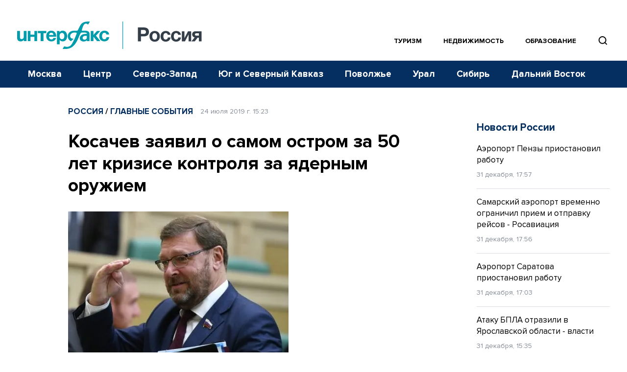

--- FILE ---
content_type: text/html; charset=utf-8
request_url: https://www.google.com/recaptcha/api2/anchor?ar=1&k=6LcvZI4aAAAAAOTOzIbqbgEB_AfhjPLhObEGCEfv&co=aHR0cHM6Ly93d3cuaW50ZXJmYXgtcnVzc2lhLnJ1OjQ0Mw..&hl=en&v=7gg7H51Q-naNfhmCP3_R47ho&size=normal&anchor-ms=20000&execute-ms=30000&cb=y0gzq2w0qcs8
body_size: 48734
content:
<!DOCTYPE HTML><html dir="ltr" lang="en"><head><meta http-equiv="Content-Type" content="text/html; charset=UTF-8">
<meta http-equiv="X-UA-Compatible" content="IE=edge">
<title>reCAPTCHA</title>
<style type="text/css">
/* cyrillic-ext */
@font-face {
  font-family: 'Roboto';
  font-style: normal;
  font-weight: 400;
  font-stretch: 100%;
  src: url(//fonts.gstatic.com/s/roboto/v48/KFO7CnqEu92Fr1ME7kSn66aGLdTylUAMa3GUBHMdazTgWw.woff2) format('woff2');
  unicode-range: U+0460-052F, U+1C80-1C8A, U+20B4, U+2DE0-2DFF, U+A640-A69F, U+FE2E-FE2F;
}
/* cyrillic */
@font-face {
  font-family: 'Roboto';
  font-style: normal;
  font-weight: 400;
  font-stretch: 100%;
  src: url(//fonts.gstatic.com/s/roboto/v48/KFO7CnqEu92Fr1ME7kSn66aGLdTylUAMa3iUBHMdazTgWw.woff2) format('woff2');
  unicode-range: U+0301, U+0400-045F, U+0490-0491, U+04B0-04B1, U+2116;
}
/* greek-ext */
@font-face {
  font-family: 'Roboto';
  font-style: normal;
  font-weight: 400;
  font-stretch: 100%;
  src: url(//fonts.gstatic.com/s/roboto/v48/KFO7CnqEu92Fr1ME7kSn66aGLdTylUAMa3CUBHMdazTgWw.woff2) format('woff2');
  unicode-range: U+1F00-1FFF;
}
/* greek */
@font-face {
  font-family: 'Roboto';
  font-style: normal;
  font-weight: 400;
  font-stretch: 100%;
  src: url(//fonts.gstatic.com/s/roboto/v48/KFO7CnqEu92Fr1ME7kSn66aGLdTylUAMa3-UBHMdazTgWw.woff2) format('woff2');
  unicode-range: U+0370-0377, U+037A-037F, U+0384-038A, U+038C, U+038E-03A1, U+03A3-03FF;
}
/* math */
@font-face {
  font-family: 'Roboto';
  font-style: normal;
  font-weight: 400;
  font-stretch: 100%;
  src: url(//fonts.gstatic.com/s/roboto/v48/KFO7CnqEu92Fr1ME7kSn66aGLdTylUAMawCUBHMdazTgWw.woff2) format('woff2');
  unicode-range: U+0302-0303, U+0305, U+0307-0308, U+0310, U+0312, U+0315, U+031A, U+0326-0327, U+032C, U+032F-0330, U+0332-0333, U+0338, U+033A, U+0346, U+034D, U+0391-03A1, U+03A3-03A9, U+03B1-03C9, U+03D1, U+03D5-03D6, U+03F0-03F1, U+03F4-03F5, U+2016-2017, U+2034-2038, U+203C, U+2040, U+2043, U+2047, U+2050, U+2057, U+205F, U+2070-2071, U+2074-208E, U+2090-209C, U+20D0-20DC, U+20E1, U+20E5-20EF, U+2100-2112, U+2114-2115, U+2117-2121, U+2123-214F, U+2190, U+2192, U+2194-21AE, U+21B0-21E5, U+21F1-21F2, U+21F4-2211, U+2213-2214, U+2216-22FF, U+2308-230B, U+2310, U+2319, U+231C-2321, U+2336-237A, U+237C, U+2395, U+239B-23B7, U+23D0, U+23DC-23E1, U+2474-2475, U+25AF, U+25B3, U+25B7, U+25BD, U+25C1, U+25CA, U+25CC, U+25FB, U+266D-266F, U+27C0-27FF, U+2900-2AFF, U+2B0E-2B11, U+2B30-2B4C, U+2BFE, U+3030, U+FF5B, U+FF5D, U+1D400-1D7FF, U+1EE00-1EEFF;
}
/* symbols */
@font-face {
  font-family: 'Roboto';
  font-style: normal;
  font-weight: 400;
  font-stretch: 100%;
  src: url(//fonts.gstatic.com/s/roboto/v48/KFO7CnqEu92Fr1ME7kSn66aGLdTylUAMaxKUBHMdazTgWw.woff2) format('woff2');
  unicode-range: U+0001-000C, U+000E-001F, U+007F-009F, U+20DD-20E0, U+20E2-20E4, U+2150-218F, U+2190, U+2192, U+2194-2199, U+21AF, U+21E6-21F0, U+21F3, U+2218-2219, U+2299, U+22C4-22C6, U+2300-243F, U+2440-244A, U+2460-24FF, U+25A0-27BF, U+2800-28FF, U+2921-2922, U+2981, U+29BF, U+29EB, U+2B00-2BFF, U+4DC0-4DFF, U+FFF9-FFFB, U+10140-1018E, U+10190-1019C, U+101A0, U+101D0-101FD, U+102E0-102FB, U+10E60-10E7E, U+1D2C0-1D2D3, U+1D2E0-1D37F, U+1F000-1F0FF, U+1F100-1F1AD, U+1F1E6-1F1FF, U+1F30D-1F30F, U+1F315, U+1F31C, U+1F31E, U+1F320-1F32C, U+1F336, U+1F378, U+1F37D, U+1F382, U+1F393-1F39F, U+1F3A7-1F3A8, U+1F3AC-1F3AF, U+1F3C2, U+1F3C4-1F3C6, U+1F3CA-1F3CE, U+1F3D4-1F3E0, U+1F3ED, U+1F3F1-1F3F3, U+1F3F5-1F3F7, U+1F408, U+1F415, U+1F41F, U+1F426, U+1F43F, U+1F441-1F442, U+1F444, U+1F446-1F449, U+1F44C-1F44E, U+1F453, U+1F46A, U+1F47D, U+1F4A3, U+1F4B0, U+1F4B3, U+1F4B9, U+1F4BB, U+1F4BF, U+1F4C8-1F4CB, U+1F4D6, U+1F4DA, U+1F4DF, U+1F4E3-1F4E6, U+1F4EA-1F4ED, U+1F4F7, U+1F4F9-1F4FB, U+1F4FD-1F4FE, U+1F503, U+1F507-1F50B, U+1F50D, U+1F512-1F513, U+1F53E-1F54A, U+1F54F-1F5FA, U+1F610, U+1F650-1F67F, U+1F687, U+1F68D, U+1F691, U+1F694, U+1F698, U+1F6AD, U+1F6B2, U+1F6B9-1F6BA, U+1F6BC, U+1F6C6-1F6CF, U+1F6D3-1F6D7, U+1F6E0-1F6EA, U+1F6F0-1F6F3, U+1F6F7-1F6FC, U+1F700-1F7FF, U+1F800-1F80B, U+1F810-1F847, U+1F850-1F859, U+1F860-1F887, U+1F890-1F8AD, U+1F8B0-1F8BB, U+1F8C0-1F8C1, U+1F900-1F90B, U+1F93B, U+1F946, U+1F984, U+1F996, U+1F9E9, U+1FA00-1FA6F, U+1FA70-1FA7C, U+1FA80-1FA89, U+1FA8F-1FAC6, U+1FACE-1FADC, U+1FADF-1FAE9, U+1FAF0-1FAF8, U+1FB00-1FBFF;
}
/* vietnamese */
@font-face {
  font-family: 'Roboto';
  font-style: normal;
  font-weight: 400;
  font-stretch: 100%;
  src: url(//fonts.gstatic.com/s/roboto/v48/KFO7CnqEu92Fr1ME7kSn66aGLdTylUAMa3OUBHMdazTgWw.woff2) format('woff2');
  unicode-range: U+0102-0103, U+0110-0111, U+0128-0129, U+0168-0169, U+01A0-01A1, U+01AF-01B0, U+0300-0301, U+0303-0304, U+0308-0309, U+0323, U+0329, U+1EA0-1EF9, U+20AB;
}
/* latin-ext */
@font-face {
  font-family: 'Roboto';
  font-style: normal;
  font-weight: 400;
  font-stretch: 100%;
  src: url(//fonts.gstatic.com/s/roboto/v48/KFO7CnqEu92Fr1ME7kSn66aGLdTylUAMa3KUBHMdazTgWw.woff2) format('woff2');
  unicode-range: U+0100-02BA, U+02BD-02C5, U+02C7-02CC, U+02CE-02D7, U+02DD-02FF, U+0304, U+0308, U+0329, U+1D00-1DBF, U+1E00-1E9F, U+1EF2-1EFF, U+2020, U+20A0-20AB, U+20AD-20C0, U+2113, U+2C60-2C7F, U+A720-A7FF;
}
/* latin */
@font-face {
  font-family: 'Roboto';
  font-style: normal;
  font-weight: 400;
  font-stretch: 100%;
  src: url(//fonts.gstatic.com/s/roboto/v48/KFO7CnqEu92Fr1ME7kSn66aGLdTylUAMa3yUBHMdazQ.woff2) format('woff2');
  unicode-range: U+0000-00FF, U+0131, U+0152-0153, U+02BB-02BC, U+02C6, U+02DA, U+02DC, U+0304, U+0308, U+0329, U+2000-206F, U+20AC, U+2122, U+2191, U+2193, U+2212, U+2215, U+FEFF, U+FFFD;
}
/* cyrillic-ext */
@font-face {
  font-family: 'Roboto';
  font-style: normal;
  font-weight: 500;
  font-stretch: 100%;
  src: url(//fonts.gstatic.com/s/roboto/v48/KFO7CnqEu92Fr1ME7kSn66aGLdTylUAMa3GUBHMdazTgWw.woff2) format('woff2');
  unicode-range: U+0460-052F, U+1C80-1C8A, U+20B4, U+2DE0-2DFF, U+A640-A69F, U+FE2E-FE2F;
}
/* cyrillic */
@font-face {
  font-family: 'Roboto';
  font-style: normal;
  font-weight: 500;
  font-stretch: 100%;
  src: url(//fonts.gstatic.com/s/roboto/v48/KFO7CnqEu92Fr1ME7kSn66aGLdTylUAMa3iUBHMdazTgWw.woff2) format('woff2');
  unicode-range: U+0301, U+0400-045F, U+0490-0491, U+04B0-04B1, U+2116;
}
/* greek-ext */
@font-face {
  font-family: 'Roboto';
  font-style: normal;
  font-weight: 500;
  font-stretch: 100%;
  src: url(//fonts.gstatic.com/s/roboto/v48/KFO7CnqEu92Fr1ME7kSn66aGLdTylUAMa3CUBHMdazTgWw.woff2) format('woff2');
  unicode-range: U+1F00-1FFF;
}
/* greek */
@font-face {
  font-family: 'Roboto';
  font-style: normal;
  font-weight: 500;
  font-stretch: 100%;
  src: url(//fonts.gstatic.com/s/roboto/v48/KFO7CnqEu92Fr1ME7kSn66aGLdTylUAMa3-UBHMdazTgWw.woff2) format('woff2');
  unicode-range: U+0370-0377, U+037A-037F, U+0384-038A, U+038C, U+038E-03A1, U+03A3-03FF;
}
/* math */
@font-face {
  font-family: 'Roboto';
  font-style: normal;
  font-weight: 500;
  font-stretch: 100%;
  src: url(//fonts.gstatic.com/s/roboto/v48/KFO7CnqEu92Fr1ME7kSn66aGLdTylUAMawCUBHMdazTgWw.woff2) format('woff2');
  unicode-range: U+0302-0303, U+0305, U+0307-0308, U+0310, U+0312, U+0315, U+031A, U+0326-0327, U+032C, U+032F-0330, U+0332-0333, U+0338, U+033A, U+0346, U+034D, U+0391-03A1, U+03A3-03A9, U+03B1-03C9, U+03D1, U+03D5-03D6, U+03F0-03F1, U+03F4-03F5, U+2016-2017, U+2034-2038, U+203C, U+2040, U+2043, U+2047, U+2050, U+2057, U+205F, U+2070-2071, U+2074-208E, U+2090-209C, U+20D0-20DC, U+20E1, U+20E5-20EF, U+2100-2112, U+2114-2115, U+2117-2121, U+2123-214F, U+2190, U+2192, U+2194-21AE, U+21B0-21E5, U+21F1-21F2, U+21F4-2211, U+2213-2214, U+2216-22FF, U+2308-230B, U+2310, U+2319, U+231C-2321, U+2336-237A, U+237C, U+2395, U+239B-23B7, U+23D0, U+23DC-23E1, U+2474-2475, U+25AF, U+25B3, U+25B7, U+25BD, U+25C1, U+25CA, U+25CC, U+25FB, U+266D-266F, U+27C0-27FF, U+2900-2AFF, U+2B0E-2B11, U+2B30-2B4C, U+2BFE, U+3030, U+FF5B, U+FF5D, U+1D400-1D7FF, U+1EE00-1EEFF;
}
/* symbols */
@font-face {
  font-family: 'Roboto';
  font-style: normal;
  font-weight: 500;
  font-stretch: 100%;
  src: url(//fonts.gstatic.com/s/roboto/v48/KFO7CnqEu92Fr1ME7kSn66aGLdTylUAMaxKUBHMdazTgWw.woff2) format('woff2');
  unicode-range: U+0001-000C, U+000E-001F, U+007F-009F, U+20DD-20E0, U+20E2-20E4, U+2150-218F, U+2190, U+2192, U+2194-2199, U+21AF, U+21E6-21F0, U+21F3, U+2218-2219, U+2299, U+22C4-22C6, U+2300-243F, U+2440-244A, U+2460-24FF, U+25A0-27BF, U+2800-28FF, U+2921-2922, U+2981, U+29BF, U+29EB, U+2B00-2BFF, U+4DC0-4DFF, U+FFF9-FFFB, U+10140-1018E, U+10190-1019C, U+101A0, U+101D0-101FD, U+102E0-102FB, U+10E60-10E7E, U+1D2C0-1D2D3, U+1D2E0-1D37F, U+1F000-1F0FF, U+1F100-1F1AD, U+1F1E6-1F1FF, U+1F30D-1F30F, U+1F315, U+1F31C, U+1F31E, U+1F320-1F32C, U+1F336, U+1F378, U+1F37D, U+1F382, U+1F393-1F39F, U+1F3A7-1F3A8, U+1F3AC-1F3AF, U+1F3C2, U+1F3C4-1F3C6, U+1F3CA-1F3CE, U+1F3D4-1F3E0, U+1F3ED, U+1F3F1-1F3F3, U+1F3F5-1F3F7, U+1F408, U+1F415, U+1F41F, U+1F426, U+1F43F, U+1F441-1F442, U+1F444, U+1F446-1F449, U+1F44C-1F44E, U+1F453, U+1F46A, U+1F47D, U+1F4A3, U+1F4B0, U+1F4B3, U+1F4B9, U+1F4BB, U+1F4BF, U+1F4C8-1F4CB, U+1F4D6, U+1F4DA, U+1F4DF, U+1F4E3-1F4E6, U+1F4EA-1F4ED, U+1F4F7, U+1F4F9-1F4FB, U+1F4FD-1F4FE, U+1F503, U+1F507-1F50B, U+1F50D, U+1F512-1F513, U+1F53E-1F54A, U+1F54F-1F5FA, U+1F610, U+1F650-1F67F, U+1F687, U+1F68D, U+1F691, U+1F694, U+1F698, U+1F6AD, U+1F6B2, U+1F6B9-1F6BA, U+1F6BC, U+1F6C6-1F6CF, U+1F6D3-1F6D7, U+1F6E0-1F6EA, U+1F6F0-1F6F3, U+1F6F7-1F6FC, U+1F700-1F7FF, U+1F800-1F80B, U+1F810-1F847, U+1F850-1F859, U+1F860-1F887, U+1F890-1F8AD, U+1F8B0-1F8BB, U+1F8C0-1F8C1, U+1F900-1F90B, U+1F93B, U+1F946, U+1F984, U+1F996, U+1F9E9, U+1FA00-1FA6F, U+1FA70-1FA7C, U+1FA80-1FA89, U+1FA8F-1FAC6, U+1FACE-1FADC, U+1FADF-1FAE9, U+1FAF0-1FAF8, U+1FB00-1FBFF;
}
/* vietnamese */
@font-face {
  font-family: 'Roboto';
  font-style: normal;
  font-weight: 500;
  font-stretch: 100%;
  src: url(//fonts.gstatic.com/s/roboto/v48/KFO7CnqEu92Fr1ME7kSn66aGLdTylUAMa3OUBHMdazTgWw.woff2) format('woff2');
  unicode-range: U+0102-0103, U+0110-0111, U+0128-0129, U+0168-0169, U+01A0-01A1, U+01AF-01B0, U+0300-0301, U+0303-0304, U+0308-0309, U+0323, U+0329, U+1EA0-1EF9, U+20AB;
}
/* latin-ext */
@font-face {
  font-family: 'Roboto';
  font-style: normal;
  font-weight: 500;
  font-stretch: 100%;
  src: url(//fonts.gstatic.com/s/roboto/v48/KFO7CnqEu92Fr1ME7kSn66aGLdTylUAMa3KUBHMdazTgWw.woff2) format('woff2');
  unicode-range: U+0100-02BA, U+02BD-02C5, U+02C7-02CC, U+02CE-02D7, U+02DD-02FF, U+0304, U+0308, U+0329, U+1D00-1DBF, U+1E00-1E9F, U+1EF2-1EFF, U+2020, U+20A0-20AB, U+20AD-20C0, U+2113, U+2C60-2C7F, U+A720-A7FF;
}
/* latin */
@font-face {
  font-family: 'Roboto';
  font-style: normal;
  font-weight: 500;
  font-stretch: 100%;
  src: url(//fonts.gstatic.com/s/roboto/v48/KFO7CnqEu92Fr1ME7kSn66aGLdTylUAMa3yUBHMdazQ.woff2) format('woff2');
  unicode-range: U+0000-00FF, U+0131, U+0152-0153, U+02BB-02BC, U+02C6, U+02DA, U+02DC, U+0304, U+0308, U+0329, U+2000-206F, U+20AC, U+2122, U+2191, U+2193, U+2212, U+2215, U+FEFF, U+FFFD;
}
/* cyrillic-ext */
@font-face {
  font-family: 'Roboto';
  font-style: normal;
  font-weight: 900;
  font-stretch: 100%;
  src: url(//fonts.gstatic.com/s/roboto/v48/KFO7CnqEu92Fr1ME7kSn66aGLdTylUAMa3GUBHMdazTgWw.woff2) format('woff2');
  unicode-range: U+0460-052F, U+1C80-1C8A, U+20B4, U+2DE0-2DFF, U+A640-A69F, U+FE2E-FE2F;
}
/* cyrillic */
@font-face {
  font-family: 'Roboto';
  font-style: normal;
  font-weight: 900;
  font-stretch: 100%;
  src: url(//fonts.gstatic.com/s/roboto/v48/KFO7CnqEu92Fr1ME7kSn66aGLdTylUAMa3iUBHMdazTgWw.woff2) format('woff2');
  unicode-range: U+0301, U+0400-045F, U+0490-0491, U+04B0-04B1, U+2116;
}
/* greek-ext */
@font-face {
  font-family: 'Roboto';
  font-style: normal;
  font-weight: 900;
  font-stretch: 100%;
  src: url(//fonts.gstatic.com/s/roboto/v48/KFO7CnqEu92Fr1ME7kSn66aGLdTylUAMa3CUBHMdazTgWw.woff2) format('woff2');
  unicode-range: U+1F00-1FFF;
}
/* greek */
@font-face {
  font-family: 'Roboto';
  font-style: normal;
  font-weight: 900;
  font-stretch: 100%;
  src: url(//fonts.gstatic.com/s/roboto/v48/KFO7CnqEu92Fr1ME7kSn66aGLdTylUAMa3-UBHMdazTgWw.woff2) format('woff2');
  unicode-range: U+0370-0377, U+037A-037F, U+0384-038A, U+038C, U+038E-03A1, U+03A3-03FF;
}
/* math */
@font-face {
  font-family: 'Roboto';
  font-style: normal;
  font-weight: 900;
  font-stretch: 100%;
  src: url(//fonts.gstatic.com/s/roboto/v48/KFO7CnqEu92Fr1ME7kSn66aGLdTylUAMawCUBHMdazTgWw.woff2) format('woff2');
  unicode-range: U+0302-0303, U+0305, U+0307-0308, U+0310, U+0312, U+0315, U+031A, U+0326-0327, U+032C, U+032F-0330, U+0332-0333, U+0338, U+033A, U+0346, U+034D, U+0391-03A1, U+03A3-03A9, U+03B1-03C9, U+03D1, U+03D5-03D6, U+03F0-03F1, U+03F4-03F5, U+2016-2017, U+2034-2038, U+203C, U+2040, U+2043, U+2047, U+2050, U+2057, U+205F, U+2070-2071, U+2074-208E, U+2090-209C, U+20D0-20DC, U+20E1, U+20E5-20EF, U+2100-2112, U+2114-2115, U+2117-2121, U+2123-214F, U+2190, U+2192, U+2194-21AE, U+21B0-21E5, U+21F1-21F2, U+21F4-2211, U+2213-2214, U+2216-22FF, U+2308-230B, U+2310, U+2319, U+231C-2321, U+2336-237A, U+237C, U+2395, U+239B-23B7, U+23D0, U+23DC-23E1, U+2474-2475, U+25AF, U+25B3, U+25B7, U+25BD, U+25C1, U+25CA, U+25CC, U+25FB, U+266D-266F, U+27C0-27FF, U+2900-2AFF, U+2B0E-2B11, U+2B30-2B4C, U+2BFE, U+3030, U+FF5B, U+FF5D, U+1D400-1D7FF, U+1EE00-1EEFF;
}
/* symbols */
@font-face {
  font-family: 'Roboto';
  font-style: normal;
  font-weight: 900;
  font-stretch: 100%;
  src: url(//fonts.gstatic.com/s/roboto/v48/KFO7CnqEu92Fr1ME7kSn66aGLdTylUAMaxKUBHMdazTgWw.woff2) format('woff2');
  unicode-range: U+0001-000C, U+000E-001F, U+007F-009F, U+20DD-20E0, U+20E2-20E4, U+2150-218F, U+2190, U+2192, U+2194-2199, U+21AF, U+21E6-21F0, U+21F3, U+2218-2219, U+2299, U+22C4-22C6, U+2300-243F, U+2440-244A, U+2460-24FF, U+25A0-27BF, U+2800-28FF, U+2921-2922, U+2981, U+29BF, U+29EB, U+2B00-2BFF, U+4DC0-4DFF, U+FFF9-FFFB, U+10140-1018E, U+10190-1019C, U+101A0, U+101D0-101FD, U+102E0-102FB, U+10E60-10E7E, U+1D2C0-1D2D3, U+1D2E0-1D37F, U+1F000-1F0FF, U+1F100-1F1AD, U+1F1E6-1F1FF, U+1F30D-1F30F, U+1F315, U+1F31C, U+1F31E, U+1F320-1F32C, U+1F336, U+1F378, U+1F37D, U+1F382, U+1F393-1F39F, U+1F3A7-1F3A8, U+1F3AC-1F3AF, U+1F3C2, U+1F3C4-1F3C6, U+1F3CA-1F3CE, U+1F3D4-1F3E0, U+1F3ED, U+1F3F1-1F3F3, U+1F3F5-1F3F7, U+1F408, U+1F415, U+1F41F, U+1F426, U+1F43F, U+1F441-1F442, U+1F444, U+1F446-1F449, U+1F44C-1F44E, U+1F453, U+1F46A, U+1F47D, U+1F4A3, U+1F4B0, U+1F4B3, U+1F4B9, U+1F4BB, U+1F4BF, U+1F4C8-1F4CB, U+1F4D6, U+1F4DA, U+1F4DF, U+1F4E3-1F4E6, U+1F4EA-1F4ED, U+1F4F7, U+1F4F9-1F4FB, U+1F4FD-1F4FE, U+1F503, U+1F507-1F50B, U+1F50D, U+1F512-1F513, U+1F53E-1F54A, U+1F54F-1F5FA, U+1F610, U+1F650-1F67F, U+1F687, U+1F68D, U+1F691, U+1F694, U+1F698, U+1F6AD, U+1F6B2, U+1F6B9-1F6BA, U+1F6BC, U+1F6C6-1F6CF, U+1F6D3-1F6D7, U+1F6E0-1F6EA, U+1F6F0-1F6F3, U+1F6F7-1F6FC, U+1F700-1F7FF, U+1F800-1F80B, U+1F810-1F847, U+1F850-1F859, U+1F860-1F887, U+1F890-1F8AD, U+1F8B0-1F8BB, U+1F8C0-1F8C1, U+1F900-1F90B, U+1F93B, U+1F946, U+1F984, U+1F996, U+1F9E9, U+1FA00-1FA6F, U+1FA70-1FA7C, U+1FA80-1FA89, U+1FA8F-1FAC6, U+1FACE-1FADC, U+1FADF-1FAE9, U+1FAF0-1FAF8, U+1FB00-1FBFF;
}
/* vietnamese */
@font-face {
  font-family: 'Roboto';
  font-style: normal;
  font-weight: 900;
  font-stretch: 100%;
  src: url(//fonts.gstatic.com/s/roboto/v48/KFO7CnqEu92Fr1ME7kSn66aGLdTylUAMa3OUBHMdazTgWw.woff2) format('woff2');
  unicode-range: U+0102-0103, U+0110-0111, U+0128-0129, U+0168-0169, U+01A0-01A1, U+01AF-01B0, U+0300-0301, U+0303-0304, U+0308-0309, U+0323, U+0329, U+1EA0-1EF9, U+20AB;
}
/* latin-ext */
@font-face {
  font-family: 'Roboto';
  font-style: normal;
  font-weight: 900;
  font-stretch: 100%;
  src: url(//fonts.gstatic.com/s/roboto/v48/KFO7CnqEu92Fr1ME7kSn66aGLdTylUAMa3KUBHMdazTgWw.woff2) format('woff2');
  unicode-range: U+0100-02BA, U+02BD-02C5, U+02C7-02CC, U+02CE-02D7, U+02DD-02FF, U+0304, U+0308, U+0329, U+1D00-1DBF, U+1E00-1E9F, U+1EF2-1EFF, U+2020, U+20A0-20AB, U+20AD-20C0, U+2113, U+2C60-2C7F, U+A720-A7FF;
}
/* latin */
@font-face {
  font-family: 'Roboto';
  font-style: normal;
  font-weight: 900;
  font-stretch: 100%;
  src: url(//fonts.gstatic.com/s/roboto/v48/KFO7CnqEu92Fr1ME7kSn66aGLdTylUAMa3yUBHMdazQ.woff2) format('woff2');
  unicode-range: U+0000-00FF, U+0131, U+0152-0153, U+02BB-02BC, U+02C6, U+02DA, U+02DC, U+0304, U+0308, U+0329, U+2000-206F, U+20AC, U+2122, U+2191, U+2193, U+2212, U+2215, U+FEFF, U+FFFD;
}

</style>
<link rel="stylesheet" type="text/css" href="https://www.gstatic.com/recaptcha/releases/7gg7H51Q-naNfhmCP3_R47ho/styles__ltr.css">
<script nonce="tDqMSKvwKNAQ-Wx-I_EDXA" type="text/javascript">window['__recaptcha_api'] = 'https://www.google.com/recaptcha/api2/';</script>
<script type="text/javascript" src="https://www.gstatic.com/recaptcha/releases/7gg7H51Q-naNfhmCP3_R47ho/recaptcha__en.js" nonce="tDqMSKvwKNAQ-Wx-I_EDXA">
      
    </script></head>
<body><div id="rc-anchor-alert" class="rc-anchor-alert"></div>
<input type="hidden" id="recaptcha-token" value="[base64]">
<script type="text/javascript" nonce="tDqMSKvwKNAQ-Wx-I_EDXA">
      recaptcha.anchor.Main.init("[\x22ainput\x22,[\x22bgdata\x22,\x22\x22,\[base64]/[base64]/[base64]/[base64]/cjw8ejpyPj4+eil9Y2F0Y2gobCl7dGhyb3cgbDt9fSxIPWZ1bmN0aW9uKHcsdCx6KXtpZih3PT0xOTR8fHc9PTIwOCl0LnZbd10/dC52W3ddLmNvbmNhdCh6KTp0LnZbd109b2Yoeix0KTtlbHNle2lmKHQuYkImJnchPTMxNylyZXR1cm47dz09NjZ8fHc9PTEyMnx8dz09NDcwfHx3PT00NHx8dz09NDE2fHx3PT0zOTd8fHc9PTQyMXx8dz09Njh8fHc9PTcwfHx3PT0xODQ/[base64]/[base64]/[base64]/bmV3IGRbVl0oSlswXSk6cD09Mj9uZXcgZFtWXShKWzBdLEpbMV0pOnA9PTM/bmV3IGRbVl0oSlswXSxKWzFdLEpbMl0pOnA9PTQ/[base64]/[base64]/[base64]/[base64]\x22,\[base64]\x22,\x22wogIGsKidMKPX1Amw7XCl8K1a8O1azQ6esOwacOSwoLCozcjWBZiw7ZkwpfCgcKbw5k5AsOIMMOHw6IOw7TCjsOcwqdudMOZW8O7H3zCr8KRw6wUw4tXKmhYYMKhwq4Yw7Y1wpczZ8KxwpkbwqNbP8O/G8O3w68Uwr7CtnvCtsK/w43DpMOIEgoxf8OZdznCv8Kewr5hworCmsOzGMKKwrrCqsODwpwnWsKBw64iWTPDsQ0YcsKdw5nDvcOlw6QnQ3HDnw/DicONe2rDnT5XbsKVLETDu8OEX8ORJcOrwqZ4FcOtw5HCqsOAwoHDohtrMAfDjAUJw75Tw6AZTsKFwofCt8Kmw6sUw5TCtQI5w5rCjcKuwqTDqmApwrBBwpdZIcK7w4fChiDCl1PCjcO7QcKaw6fDvcK/BsOZwq3Cn8O0wr0Gw6FBb3bDr8KNKiZuwoDCr8OzwpnDpMKIwpdJwqHDpcOywqIHw6nCtsOxwrfCtsOtbhk7STXDi8KZDcKMdArDqBs7E0nCtwtnw6fCrCHCv8OYwoIrwpwLZkhYfcK7w54cO0VawpLCti4rw7XDqcOJegBJwro3w7DDuMOIFsOdw6vDim87w6/[base64]/[base64]/ChBYWSCXCqz4iZsKpw5TDqXt7BsOTcVAqLMOdLgs3w6bCk8KxBwHDm8OWwqvDsBAGwr/DmMOzw6Iow6LDp8OTHMOBDi1MwrjCqy/Dt10qwqHCmit8wprDgMKgaVoSJsO0KDNZaXjDmsKLYcKKwo7DgMOlemIXwp9tIMKkSMOaAsO1GcOuJMOzwrzDuMO+JmfCgiggw5zCucKaVMKZw45/w6jDvMO3HS12QsOFw5vCq8OTegouXsOIwo9nwrDDjV7CmsOqwqBdS8KHX8OuA8KrwpLChsOlUlpQw5Q8w4krwoXCgFjCpsKbHsOcw5/Diyo2wq99wo1TwrlCwrLDgnbDv3rChmVPw6zCmcOLwpnDmWrCgMOlw7XDgWvCjRLCtyfDksOLZEjDnhLDn8O+wo/[base64]/[base64]/[base64]/[base64]/RCjCvMKlA1dHwrXDm8OJAgZEw4UgeMOEwrjDm8OSwpMSw7xQw4fCtsK3FMOTJWcTMcOBwpYywoTCkcKLZ8OPwrjDlkfDnsK7VcKHUMK6w7JBw77Dti5mw6bCi8OIw4vDrg7Cr8OrRsKtHWNgPi5RUwxkw5dcJsKXBMOkwpDDu8Oyw5fDtQXDlsKcNG/CiFLCsMOuwrRKMyk5wrh5w58fwo3CvsOVw6XDk8KZZ8OREnofw6lXwpN9wqU5w43DrMOwdU/ClsKOa2nClRbCswTDncO6wqPCv8OBYcKjScOdw7U8O8OVLcKww6I2clrDoGLCm8Ofw63DihwyMcKxw6AyVH0PYy4uw5fCk3DCpHgICwfDsQfCuMOzw43Cn8O3wobCul9lwpnDkVzDr8OiwoDDnXhGw4Z+B8O+w7PCoXkEwp7Cu8KEw7t/wrfCum3CsnHDgGrClsOjwr/Dp2DDoMOaZsOMZALDoMO+Q8KTS3pGZcOlZsOXwoTCi8KEW8KIw7DDlMK1UsO2w59Xw7TDsMK5w6teN27DkMO4w5ACa8OCc2/DvMO5CiTCvSMva8OaPWPDjzw9K8OZTsOKQ8KuUW0bRQ5CwrrDiGZcw5YbCsOewpbCoMKrw7kdw6sjwrbCqMOjfsODw580aQLDucOSDcObwpQyw58bw4/DjsOpwocOwrHDhsKTw79cw7/DlMKtwozCrMKZw7V7BgDDi8OIJsOlwqXChngxwqrDkXhDw61Fw78zN8Kcw4A1w55bwqjCmDB5wqjClsKCTyPCiEoELQBXw5VzNcO/[base64]/DocKnK105YBfCpn8aw6LClMOXaUQxwqptNsO/w4vCvHvDjjU2w5IMIcO9PsKmejfCpwfDl8Ogwo7DqcKmegMKVG1Cw6Yfw7kpw4XDmMOBO2jCjsKcwrVZETldw5wRw4TClMOdw7ktP8OJwqbDmSDDsgVpBMOKwqJNAMK+bGDDmsKUwoguw7rDj8K/HC7DtsOQw4UCw7k2wpvChikoOsKVLQk0QF7CpcOuGQEYw4PCkcKYGsOmw6HCgAwIK8KOacKlw7nCsn5Rai3CqmN/[base64]/OcO/VsKgQ8OHw4ArCA8LTzXCgWLCtR/CrFZAC3vDh8KiwqTDvsOYYw7CuyXCscOFw7LDqhnDoMOWw5BfcSrCsGxAJ3HCgsKMUkR8w6/Cq8KiWWpuQcKpf27Dn8OWSWTDrMKHw7BQBFxxA8OiPcKzEjdPH3/DgnLCvh8Uw6HDsMOTw7BNbyjDnQlXGsKIw5zCuhbCoV7CrsKEacKwwpYiGMK0YksIw5JHPcKYISM4wpvDh0YIWXdew7zDgE0/[base64]/CiFHDosK/wrNgH8OxwonCtnIow4N2DcO0DDDCtmPDtmcadT7CvMO0w73Dsh5ffH0gYsKrwpQpw6wew6PDg0MODCLCoh/DksKQZSDDiMOLwqQMw7QwwpUqw5hMA8KCQF8AdMK5wqDDrmEMw43Cs8OYwp11eMKxCMOlw4ATwoHCgQ7Dm8KCw63CmcOSwr8lw4LDp8KTRDV8w5fCicKxw5YSacKKUSgdw4IhZ2rDj8Osw79mXcO4Vj5Qw5/CjWBiYEFRKsO3w6PDi3VOw7kvV8K/AsO9wpPCh2HCvyzCvMODcsO3ZhvCksKYwp/DuUEhwpxzw4xCLsKGwppjZBfClhMkdTJRQsKnwpvCtjlGeXY1w7fCh8KgT8O0wqvDg2LChm3Dt8KXwoBeGmhRwrE4DMKWMcOaw4jDjVg3ecKhwrpSScOIwoLDux3DhVnChEYmKsOwwokWwo9fwqF/[base64]/CtAxMw7vDvMKow5rDozTCm8OlwrtsDWnDi3J/[base64]/DnQ3ClMOHw6bCscOBwohDAsKDwrhMPWtEwrt3w7JowpbDoQIOwobCnTgfP8OGw43DscKJTw/CgsKnKsKZBMOnCUp7SkPDscKvS8Kyw5lWw73Cml4Gwp4Jw7vCpcKyc11JcSIswofDlhvCkW/CnmXDhMO8M8Krw7bCqgbDlsKFAjzDswc0w6YbRMKuwp3Cj8OaEcO6wrvCoMO9LybCgWvCsi3CvmnDgAIpw5IgX8O5W8Kaw7J9XcK/[base64]/[base64]/CkMK+w5pPw4YEwrhHwq8IwqzChG80X8KWdcOrw6XDoT5Xw4hXwqsJFsK7wozCqDrCtcK3OsObIMKHwpfDrQrDpjIbw4/CnMKLw55ZwodBw7fCrcOYaCvDqnB4GGTCugnCgCbDsR15IwLCmsK1BjRywq7CqULDiMORKMO1MG97YcOvb8KPw4nCmEvCjsK4PMKsw7zCu8Khw4JDOnTChcKFw5FTw4/DrcOZMcKlKsOIwoDDlMO2w4xsZMOrZ8OKeMOswpkxw4ZXb0BlexfDl8KjD2LDkcOyw5Now7TDisOtUl/Dp0pDw6fCqRkMH0IbfcKfI8OGW2FJwr7CtWZywqnCizZUe8KYQ1DCk8OBwpR2w5pmwpcywrDCkMKHw7LCuGzCoFc+w5N2U8OtdUbDhcK8L8OiBSXDgic4wq7Cs2rCq8Kgw4HCvEwcRTbCo8O3w4hHV8KhwrFtwr/[base64]/w5opb1bDrMKjw57Du8O9KGXDnhjDnsKOw47DhDVLUcKvwqt7w7XDsxvDqsKnwokXwrMxUiPDjRQ+dxPCmcO+RcOUFMKMw7fDijQoX8OGwp0vwqLCly8lWsOVwow7w4nDv8KEw6l4wqE8YBRLw493OgjDqcO8wq85wrXCuS0MwoJASy1mBmXClkBnwp/DjcKTa8KmA8OnSiHCo8K1w7PDtsKUw59qwr1uYAzCuyTDjT1jwqnDnWs6C3vDsw17C0ADwpPDmcOsw6d7wo3DlsOnEsO/RcK4KMKLZldOw5nCghnCsE3DkjzCgnjCkcKjGMOEYkseMhJXHMO5wpBHw7Z8AMK/w7bDkjE6Qx9Vw6TCnSRSWB/[base64]/DtcK5S2/CjMOnwqrCsw3CpMKNwqDDnCw9fzQSw43Dt8OPE1oWw6JDBCI+JSnDkRQ7wrvCr8O3Qn8URkshw6jCvwLCpETCi8OOw7nDul1Cw6F0woECa8Ocw5rDlHJpwqMzBWl8w4QEBMOBHzvDiSwCw7cQw5zCkQ5lNU8EwpcILsOPH2d/IcKWX8K1P21IwrzDoMKzwo5vFEjCkH3CkUnDtnNuNhLDqRrDkMKhGsOswoQRam86w6I6BCjCrmVXfT1KCB92VCc/[base64]/Y8ORworDrTBKUsOTw7tTwqvDoMOYw7B5wr5aRsOVRsKwBwTCrsKEw7x1J8KTw746wp/CgQvCsMO0OTTDrVUmPS/CoMO4esOrw4kXw73DhMOdw4/CksK5HcOawq1zw7DCvi/ClsOKwovCiMKZwoZpw6ZzYXBrwrMOOcK0HcOxwr8qw7XCvsORw6kaDy/[base64]/[base64]/[base64]/ClTnCl3QvPMOQHDnCuk/DhTNbKDtaw7Bew4B0w41Mw6bDnGjCi8OOwrsqIcKFMx/DlRcrwqnCk8OSZDwIZ8O8MsKbHzXDrcOWECQ1wooKPMKGMsO3YU08LMOJw67CkWlbwqp6wr/DiEbDoibCtSFVbTTCgsKRwrTCocORNV3CtMOtEgQJISEuw6vCpMO1fMOwE2/CksOIRVRiRjVaw69MU8OTwpXDhMOxw5hCG8OgY2gowobDnC1zdsOowpzCulJ7RA5NwqjDjsOWC8K2w7zChzwmAMK6ZA/DtVLDqh0Pw4cbTMOTUMKuwrrCmxvCnQo8OMOYwqRrTMO4w7rDp8OJwrM6LTw+wp3CjsO+YQhGRzHClkhbY8OaasKBDVkXw4bDsh/DgcKKWMOHeMOkFMO5SsKqKcOJwqF5wqRkLUXDnVg7FDnCkRjDvC9SwpQ0LHN0Vx5ZLifCscOJWcOsBMKcw4TCpSHCvgPDk8OFwp3Dj21Kw4jCocOdw6EoH8KqecOJwo7CuA3Cjg/Dox0MQsKJZUjDgTJoBcKuw5E8w6t/b8OpPSsYw5TDhCJnUiolw7HDsMKDHQ3CgMOxwrzDtcONwpBAWn86w43DuMK8w4VVIsKDw7/[base64]/Dl8KQw6UfwrHClcKhVsORXcOILMOPOhgLwrIlw7tZecOxwoA6eiPDocK8GMK6eg/[base64]/CsUsxDcKbYcOseMOVdsKxw6BGdMKpUWNowqlSHcKkwofClx87QnhVSgQew6jCoMOuw6cSK8OBBj0sbTR8dMKcM3VjchwdCwtzwqszQ8O/w4gvwqfDqsOQwoZ/[base64]/CiFXDhsKtwqrCknVlTsKZA8KBeA7DocOiPT7Co8OnSW7Di8KxSH7DhMKgdALCoCPDnRzCqzfDvmzDih1zwr/[base64]/DpyYFworDqcO2w758wpjCt8Kfw7FKc8OBwobDnSwYZsKfA8OrHF0gw7xHTDDDmsK9QsKSw7wNcMKSVWbDhG/Cq8K2wq3DgcK/[base64]/CjisBwpvCkFLCtns5w5zCiMOfwqx5OB3DusOnwocrMMOCR8KIw60Of8OmK1Q/[base64]/ecKNBVrDvcKQUMKHbcOZw7DDvzsPwqF2wp4mdMKqFlXDpcOLw73Csl/CuMOIwrbCvMOgUzYNw6LCpsKYwr7CjjwGw6JXW8Kww4wVcsObwqR5wppzeXoHIE7DsGNARnsRw4Ykwp/CpcKdwovDgVZtwp1Bw6MxJGp3woTDlsKvBsOhAMKYKsOzL2pFwoF4w7DCg2rDn3zDrjYEBsOAwqZpIsOrwpFZw7rDq3TDoF0nwo/DosKzw5PCrMOxD8OWwpXDtcKAwrd+T8K7dztaw4fCkMOGwpvDgG8FLDkmNMKbDEzCtMKXZQ/DksKcw6/DkcKgw6zCsMODVcOSwqTDvsOoScKQWMKowqMQFwbCn2VnUsKKw5jDvsKYAMOMdsOAw4MbVXDCoBjDhStFIRIubydwN18gwociw5BawozCscKgAcK/w5TDgl9pBnwkRcKydCLDuMKIw4vDu8K7f0zCi8O3HmfDi8KEXm/Dhj8uwqbCimxuwrTDk2lyCg/Cn8OKXHcFcR58wozDiE9ODCc7wpFVFsOewqoPCsO3woQaw6M9XsODw5PDoHgVw4bDuVXCnMOyUD/[base64]/w6fDnMKnw4HDvhnCo8OTw69ww4PDnljCj8KQATpyw7TDoDTDg8KoQ8KrTcO6KjTCmwluesK6esOrQj7CscObw4NOIGbDrGoPR8KVw4XDh8KAAsOMCcK/OMKswrDDvBLDgAHCoMKmLcK4w5FLwpHChE07c3LCvAzCgAwMT29kwpLDjFPCo8O5JyLCn8KjQsKAXMK6TXbChcKiwrLDisKpFx/Cr2LDvF80w6jCi8K2w7bCtsKVwqN0ZCbCs8Kjwr51EcOuw43DkBHDjsO7wprDk2ZMScO+wqMWI8KGwr7CnlR2HFHDkkQQw7zDhMKxw7geRi7CvlRiw5/Ck14dOmbDnGFlZ8O0wr1DJcOYcTRfw77CmMKIw43DocOIw7jCvnLDtsOpwpjDj0zClcOdw7TCnMKnw41VEH3DoMKjw77Dl8OpDRF+JXDDn8Okw5wkKsK2JcO+w697XMKjw5o9wqTCjsORw6rDq8K8wr/CgnvDhgPCqFnDu8O9F8K1b8OzMMOdwp/DgMOTairDtVtlw6J5wpQXw6jDgMKSwrsrw6PCjWUzLWIBwoAZw7TDnj3CuHldwrPCkD9SGkLCjn5WwrDChAHDm8OsWUxjBsOzw6TCrsKlw7QkMcKDw7HCuDvCoD3Dr18gw5swQnQfw6pIwoUEw5wvNMKwTgfDlMODeCHDkzzCiB/Co8KjUiRuw6HCvMOWCx/Dk8OaH8KbwrwbLsKEw5kWG1plWFIJw5TDosK2TsKZw6TCjsOMf8Ofw4RyAcOhDWTCg2nDkWvCosKaw4/DmzQrw5ZMU8K8bMKiOMOcQ8O3ewjCnMOMw5MicRvDrSI/w7vCljJtwqlKZnsTw7clw4JIw5zCtcKuQsO7fB4Iw747OcKowqLCrsOjd0TDpWEcw5oyw4LDmcOjPHHDqcOEV0fDosKCw6fCrcOFw5DCqsKFasOmA3XDssKZKcKTwpYEaz/Dj8OOwrh9Y8KVwoDCg0YoSsOmWsK5wr/CrcKNKBHCrsKpBMKqw5XDjCjCmADDl8OyMQM+wofDtcOMeg0Xw5h3woUhDcKAwo5UKMOLwrPDnS3CiywGA8KYw4PCvC9Vw4PCjyVDw6dTw6w+w4J+Jg3ClQjDgk/[base64]/DicK2GAzCrQ/[base64]/[base64]/Dj3PDtXnDgcOew4DDpU7CiMO4w4TDi8OREGFFDcKdw4nCpsOrTGvCgnfCoMKOYHrCu8KkCsOkwqDDnljDncOuw47CmDJiw6Inw5bCi8OOwp/CgEd3Qh7DuFjCtMKoAcKGHC1fHCAsa8K+wqtLwr/Cu10sw4tZwrhUMFZVw6MoFy/[base64]/CjcKzw5zCijPCq8KrLwbDnMOpPMK+V8KQwpzCiFfCncK9w5/DrB3Dv8OWwprCq8Onw4gQwqgxIMKubzfCkMOGwq3DlG3Do8O0w7XDtHosEMOpwq/DsRHCrCPCkcKYVhTCuhLCuMKKHX/DnAcofcKEw5PCmQ0wdlHDvMKhw5Iteg0YwoXDkz/DrExiD1pjw7bCqAElR2FFKDvCvVkDw4DDiXrCpBjCgMKUwofDhnMcwqxFb8OxwpHDkMK3wo/Dv3w0w7ZSw7/Dn8KdW0BewojCtMOawozCnhjCssKHfB9EwolsRAgbw57Cnyc4w7pEw7AIRcK3UWIkwrp6cMOAw7olB8KGwrvDucOwwqQVw6bCj8OlWMK4w5/[base64]/CisOAwoIba8OrRAPDoMOpYAZXwolWR2PDpMK+w5rDtsO6woYsdcKGPQkPw68Hw6lyw6bDpj8cM8Oiwo/[base64]/[base64]/woZ8wpxLFSJ/R8OSwp3Doy0dw4rDrsKHTcKgw57Dn8KwwpfCscOvwp/[base64]/[base64]/[base64]/CoQ1lw4cqw6TDsj3DtmbCrE/[base64]/Cv8KBw7IawowOw6lKYDBxwoE1wpg+wqjDkAfClVBwDCp3wqLDtj0tw6vDosOmw6/DugUkA8Kyw4wCw4PCksOoa8OwNRTCuRbCkULCkw8Dw7JDwoDDtBoRYcO3KsK+MMKkwrlmOUEUOj/Ds8KyHk4Fw57Cu0LDoETCs8OuY8Kww5ADwoYawqk9w6XDljvCpA8pfQAeGWLDgBjDlifDkQEyAcO/wqBfw7fDtm/DlsKkwqPDnMOuaXPCrMKew6EhwqvCkMKDwowKbsKOBMO2wqHCmsKuwrdgw4kxB8K7wq/CosOlB8Kjw50YPMKZwpdYaTjDtTLDi8OFTMOcccKUwpDDpBwLfsONTcO/[base64]/DjcKiw47Co1HCocKFw6Exw4tfwqAFC8O7w6E/w6U7w5/[base64]/DuXRIw4E2LSfDkkjDkMKOdMKvwrjDtmrDoMOPw5c+w6FcwpBcUlvDu0Y9M8OwwpQdRmPDk8KUwqwtw5UMHMO0dMKJbCtkw7UTw6cewr0rw51wwpInwqLDjcKkK8OEZsKEwqRDTMKMc8Kbwo4nw7rClsOQw4fDjDrDs8KnUCkhbMKSwr/CgMOYc8O0wpbClxImw6Mmw5Vkwr7Cp3fDs8OARMO2esKCLsOYAcOmSMOIw7XCqCrDmMKYw4PCvHnCu0jCpCjCiwrDvsOXwqRxGsK8CMK2CMK6w6F8w4pCwp00w6Zow6UAwoY/J3xfP8KrwqMOw5jCrg4zP3ACw7TChUkAw7J/w7Q/wrvCi8Omw5/CvQhnw6Q/I8KvPMO1C8KOZcKgGBjCjFFcZg0PwobDv8OJJMOBElXClMKabcO0wrFtwr/CkCrDnMOFwpTDqTbCtMKWw6HDiU7CjTXCu8Osw4PCnMKWAsOBScKew6h+Z8KUwoNawrPCjcK0esKSwp7DgAkswqnDhQhQw5xpw6HDlUstwojCsMOew5YEa8KFW8KuBSvCiRQIZXwICcO/RMKzw6wmF0HDlDfCvnbDtsO+wqHDlhwOwqfDtGzCmTzCtMK+TsOqc8Kow6jDoMOAU8Kaw5TCl8O8JcK9w6xIwp0IC8KVcMKhaMOyw6gUQRjDiMOdw6TCtUlGIR3CvcOXYsKDwoxnYcKSw6DDgsKAw4XCu8Kgwq3CmAbChcKFGMKQJ8KeBMKtwpE3DcO/[base64]/[base64]/DiUTDvCRWKMKswqXCpDHClEdnY8K5w45CU8KwBCzDr8KPwqFYP8OTAQ7CqcKnwrTDjMOPw5DCvAzCiFgHSw11w7vDtMOjNMKobVQAEMOkw694wo3Cm8O5wpXDh8O/wq/DicKOV3nChn0AwrNRw6zDmMKZaxDCjSdqwowOw5zDncOow4zCnxkTw5PCjTMBwqBoL3jDssKxw7/CocKNAB9vcWprwoLCmsOkNHLDoABPw4rCvW9kwoHDkcOxQGbCohrCoUfCgH3CmcK2bcOTwrxbL8O4SsObwoRLGcO5wqk5FcKsw5ckWAzDq8OrScK7w5wLwpp/[base64]/CpcKywog2NkJ3wqzCunLCqsOid8O7wqdIGyvDlSDCr0pmwqh3L09Lw6VVw6TDncKbJGvCtEPCmsOAYEbDmB/Dv8OHwpVSwozDucOUdz/CtkcSLnjDsMOmwqXDhMKKwpxbTcOra8KJwqFXKjJ2WcOhwpxmw75+CXQWLxguf8OWw70ZYw8iSFTCjsOnPsOAwoPDiGXDjsKgWR3CiTjDk2pJYcKyw6ozw5vDvMKDwppywr1aw6Y+SDodEU02Hm/[base64]/[base64]/[base64]/w6JUwoYbG2EMAVk0w4HCvMO4JcOuw7bCk8OefMKTw6nCpBReJcKAwpQaw7ZBUmzCimXCs8KAw5nCvcKwwprCoHFww6zDlVlbw545dEFgQsKTVcKzZ8OZwqPCtMO2wqfCi8KAXB0cw7caEsOJwqzDoH8TTcOvY8ORZcO+wprDmcOiw5PDoEM1FMKQOcKuH3wQwp/DvMOjcMKmO8K6Y0tBw6XCsAl0LlMuw6vCvALDrMO3w4XDtn7CoMOKHjvCocO/CMKDw7LCvnxGacKbAcOnfsKhHsOtw5PCpHHClcOTXmsLwpJVKcO2DEsXDMKTPcObw6vCusKjw6XCs8K/LMOBWU8Dw4TCicOUw5RmwpzCoEnCkMO0w4bCmVPCtknDiEIiwqLCqVNYwoTCpArDlTVWwqXDvDTDoMOWSnfCu8OVwpFqe8KTMnw7MMKew7N9w7LDicKrw6TCthECLsO9w5bDmcOKwodZwrpreMK3aw/Dg0DDlsKEwo3CtcOnwq15wpjCvWrCnCDDk8KAw69DXmNoL13DjF7CjRnCs8KFwrzDl8OSAMO9M8OPwrk6XMKOwp5DwpZiw4Fsw6V/IcO7wp3Chz/CkMOaTXEleMK5wqLDpHBKwpVmFsK9Q8OBIinCpWoRKHfCpGlpw4wfJsKrScKswr7DrFbCpDrDnMKLUsOtwojCkTvCqHTChFPCozhmCsKFwr3CrAUGwqNjw6LCnlV8JmpwMB0Dw4bDn2PDhMO/cjfCpMOmaCd9w7gFwox+wp1cwpDDsU41w6HDilvCo8K5ORXCqi5Owr3CmhF8IVrCn2YlKsO5NWjClkF2w6fDksKIw4E4ZFjCk25LPsKhNsKvwovDnC/Cm1/DicO/WcKTw47CkMOuw5d+PCvDssK1ZMKCw6tfGcOAw5Y8w6rCoMKAJ8ONw7oIw7IZcsOYclfCgcObwqd2w7jCosKZw6bDn8OwMwvDucKvO1HCnXPCtW7CqMO6w6xoRsOhTUJ/MFRuBxNuw63Cpw1bw7fDsHrCs8Onwrgjw4vCqVINJwvDiGsgC2fCmC0Nw7gqKxHCtcO+wpvCtQpWw4p5w5jDs8KAwp7DtmzDscOqwoZfw6HCvsOvYMOCGkwdwp0oX8K4JsKwYisdacOlwp/Dth/DhHwJw5xfEcKVw4/DpMOdw6AdQMOCw7/CuHbCiVgFW245w6FED23CjsKGw79XATFLZB8hw4lPwrI4KMKyLRBawr9nw75tWBnDh8O+wpEww5XDgFwrX8OlZmZuRcO7w53Du8OuP8ODXsOWacKbw5kOOGdJwpZrJXTCkhjCtsKOw6A8wpYvwqs+Eg7CpsKlKQc9wo/DqsKxwocvwozDscOKw5dBQgA5woU9w5zCtcKOe8OPwrJTYMKcw6BXCcOKw4JsEhDCh1nCi3zCg8K0f8Kuw7DDnRx+w5Abw70+wpYGw51Aw4JrwpEzw6/CsjjCgWXCghbCjwdewrNgGsKAwoBJdSBfN3MxwpJpw7UXwr/CkxdidMKkL8KyQcOkwr/DvmJAS8OqwrnCm8Ohw7rCmcKiw43DoFpewp1gLQjClcKww7NqD8KqeWM2wpt4VsOQwqnCpF0Mwo3Ch2/[base64]/[base64]/ChsOhw60pwq/[base64]/DoEoDJcOzTTNGw4PCocKFwr/CmXREwpEdwq3CqHTCmH/CgsOCwp3CiC5DUMKPw7zCtw7DmT4ow75mwp3DlsOmSwtNw5gbwo7DhMOAw7lgOXfDgcOpHcOjesKbDTkRURlNAMOjwqVEKAnCpcOzWMKZXsOrwrDCiMKJw7drKcKzVsKqE0wRRcK/cMOHK8Omw6RPIcOKwqvDqsOzT3bDhUfDgcKMCcK5woMcw7fDjcOjw6rCucKRLmHDo8K4BH7DhcKKw5HCisKAY1XChcKyfcKBwpsrw6DCscKnSRbCjEslVMKVwoTDvSDCtVx5Z1bDoMOQSFHCvifDlsOpW3Q6HmDCpi/DiMKXIA7DiRPCtMO7UsO8woMnw7LCnsKPwpd2wrLCsjxDwrnDpDDCmxrDpsOPwp8FbQ/CisKbw5nDnxrDrcK8OMOOwpYOJMKYGWHCnsOUwpLDrh7DsERhwpRmE3EZWU8mwrU7wojCrGtXHcK9w5JfQcK/w7PCpsONwqXCtyBrwr9uw4NUw6pKaGvDnicyLsKtwo7DoDTDmD1JClHCr8OXIsOZw6PDpVPCsmtuw74Twr3CuhHDuCXCv8O/EsOYwrprIUjCucOpDMKhQsKOR8KYfMKkCcKjw4/[base64]/CjRXDtBLDs8KicGjCmyDCtcKPOTVcUQQEYsKuw4N9w79YWxTCu0J2w4rClAZWwq/Cnh3Ds8ODdy5qwqgxL1sWw4w3asKhIMKnw441FcKORnnCgVRUbz3Dq8KUJ8KKfmwAZiLDucO/H2bCjSHCvD/DrDsGwrDDvcK2ScOPw5DDn8Onw4zDukoGw7fCuS/[base64]/CrCnCriglb0h5w7tybcKDw7rCvMK/wrDCvsK7w6scwp1sw5Uvw7k6w47ClmbCt8K8E8KdW1pwc8KfwqhgcMOmNSFTYsOIdAbChQ0BwpxRV8K6F2rCozDCv8K7AMOpw4TDtn7CqiHDtStCGcOPw6XCkkFTZlzCncKvKsKtwr8vw7Naw6zCncKUI3UaDmwuN8KPesO9JsOoF8O/UylnNT9wwqQDFsKsWMKkXcOWwoTDgcOUw5cQwofCgz4ww6wmw4LCj8KmWMKTVmNmwofCpzglfGhgaFE2w4lQN8Oiw7XDsWTDgnHDpxwuBcOKeMK/w6/DrMOqQFTDl8OJAXvCksKMEcOrHX03YsO2w5PDicK/woLDvWXDi8KJTsK6w7jDoMKnacKNG8Kzw61DE3I7wpTCmlHCrsOaQEvDinHCu31tw4vDqygRDcKFworCjnTCog9Ww4ofwrLDlm7CtwPDk1PDrMKKDsOww45VeMOhOE/Cp8KCw4TDs1QLPcOSwqTDlHPCk3tDOsKad2/Dg8KUQj3CrC7Dn8OgH8O9wrJSHCDCrAvCpSh1wpDDk0TCi8OjwqIWIitxWCddKAQ9F8Oqw4l4SWnDh8OTw4rDiMOJw47CiGbDrMKkw4rDr8Ocw6ghT3PDt0Utw6fDtsOML8OMw7vDrj7CqSM5w4INwr5EN8OkwpTCgcOWFi1/FGHDsypxw6rDtMKYw6snWmnDpRMAw4BjbcOZwrbCojUmw794dcO2wrI0w4d3bRkSwqoxc0QjHS3DksOyw5UTw43CjXxjW8KGY8K0wqp7GxDCm2Yiw5EDIMOEwr18C1jDh8O/wpp6THRpwozCn1gvAn0FwptSUcKkTsO/NHoHf8ObIT7DrFbCoTUEBgtHe8Ojw6TCt2N3w6gqJhgtwq9XTEbChCnCiMOMTHFwasOCJcOuwpl4worDoMK3PkRjw5rCjnAqwoIfCMOCcB4cbghgfcKpw4HCn8OXwqPCjsOCw6tIwoZAaB/Dv8KBSU/[base64]/[base64]/DtSPCtADDrz3ChsOpwpjCoMO5ZxUSSMOMw7fDqMOEw5DCv8K0MWLClXTDrsOydsKhwoV+wqPCm8OawoFcw55ieTERw4HCqMOUScOiwplewpHDk2jDlCbCnsOEwrLDkMKBfMOBwrcwwobDr8OewpVuwpzDvhXDrA7Dt0EYwrfDn3HCsyJkc8KsWcKnw6h0w4/[base64]/ClR3Dqz8fw6YGwqrDoMOww5zCvyUbWMOXcsKEcgl7XhbDgBHCjMKiwpvDp25dw5LDkMKqOsK/OcOUecK3wrbCjU7Di8Ocw7B0w4FswrTCryvCvzUxFsOuw4nCmsKGwpYNZ8OkwqfCl8KwOQnDpEXDtiLDl0oPeFDDlsOFwohNKWzDhHNTDUF1wrN0wqjCshpzMMOGwrlxJ8KZQBtww7YydcK/w5sswokJMDVIYMOYwplnJ1jDuMOjV8Kxw7tzWMO7woERYFrDqFzCixHDqiHDtVJtw7cFUMORwqUaw4MOa1rCtMOGB8KNwrzDtFjDkA5jw7HDqV7Dm1PCqsOzw6PCrygbVVjDn8O2wpBkwr1tFcKtEU/CjcKDwrfDjTAMG3zChcOmw7JDSFzCqMOEwrhew7bDhMOXf2FZQsK9w5d3wrHDg8OmFsOUw7vCocKOwpBHRSNRwp3CkjHCucKWwrXCkcKqN8ORwrPDqjBwwoHCjHYYw4TDiXUywo86wq3DmzsUwrcmw5/[base64]/[base64]/[base64]/woTDisKmdiHDpcOcFnrCpyR6wr7DjBtZw5hKwrJxw6Iiw6XCnMOSFcKWwrRLZj1hRsOsw54RwpZUfmZLFjfClA3CnmFvw6bDuDJxDlAAw4tnw7TDk8Ogb8K+w5HCpsKTI8OdNcO4wrsTw7fCnm98wpxTwpJNCcOtw6zCksO6b3nCosOJwot1P8O3wrLChMKVVMO/wqZoNhfDlU17w4/DiwLCiMOZY8O7bgZbw73DmStiw708Q8K+HBDDssKNw6R+woXCvcKCD8OOw7I2N8KSAcKpwqQiw4BjwrrCp8Opwol8w4/CscKGw7XDs8K2GsO2w7EKQUxKW8KpV2HCq2PCoG/DrMKFfFwNwoZkw6hWwqjCmjMbw6bCpcOiwoMVAMKnwpPDgBsNwrxfUE/CpHsGwo1MPEAJQSvCvAR7ERkWw4kYwrZCw7vCl8Kgw5LDpDbCmGlUw6/[base64]/Ckm4pw77Ck2zDgMOhw6pUbsKUKMOMw4zDq2VYK8KOw6ccIMOWwppIwqFIenhQwqfDkcOowrE1DsOPw6bChHdiQcOVwrZxM8KXw6JTOMOPw4TCiHfDgsKSb8KNKEXDlhscw6rDpm/DtHsKw5FaUEtCaT4Uw7pHfBItw4nCnhZoGcKFccKHFlxIOhrDkcKowohQwp/DoiQtw7zCsThIS8OIWMK8N2DDrUDCosK/NcKHw6rDuMOiX8O7QsK9DkYAw5cqw6XCj393KsOlwrJ2w5/[base64]/CnARywokNw43CvifDlnguw5PDhCrChhnCi8KHw496Nxhfw5JiN8K7QsK7w6rCh0jCm0zCoDbDkMOww47CgcKVZMKyVcO/w7hOwqoWDmBOZMOEGcOSwpQJXEtsLF0YZMKxBXR7UDzDtMKNwoJ8wrEHCx/[base64]/DtcOfw5lxTDLCt8Onw6LDnHHDk8O8w7DDnjHDk8OqYcOwV39oNF3DkDrCqsKYdMKaDMKfZn9kTz9Rw70fw7zCssKnEcOqK8Kuw41nGwBdwo4NM2bClUpJdwfCsRnCq8KPwqPDh8ODw61NIEDDucKew4/DjjoPwo0JUcKLw6XCikTCgzlX\x22],null,[\x22conf\x22,null,\x226LcvZI4aAAAAAOTOzIbqbgEB_AfhjPLhObEGCEfv\x22,0,null,null,null,1,[16,21,125,63,73,95,87,41,43,42,83,102,105,109,121],[-1442069,687],0,null,null,null,null,0,null,0,1,700,1,null,0,\[base64]/tzcYADoGZWF6dTZkEg4Iiv2INxgAOgVNZklJNBoZCAMSFR0U8JfjNw7/vqUGGcSdCRmc4owCGQ\\u003d\\u003d\x22,0,0,null,null,1,null,0,0],\x22https://www.interfax-russia.ru:443\x22,null,[1,1,1],null,null,null,0,3600,[\x22https://www.google.com/intl/en/policies/privacy/\x22,\x22https://www.google.com/intl/en/policies/terms/\x22],\x22lchx0G6X4hVbNwiGU2AHZcy0mLOZuHrfyUBw6HhMfbQ\\u003d\x22,0,0,null,1,1767197044437,0,0,[103],null,[7,217,75],\x22RC-Y3pB73cWHL_Dyg\x22,null,null,null,null,null,\x220dAFcWeA5WNae7ZQQe7OX27zG_usGwm2Djkt5oqg-wqF5J25W3j37_9p8rQ1UpM3mPYHsWvr3FKgeV2gEYifDjrCtcmihZuKk2Sw\x22,1767279844359]");
    </script></body></html>